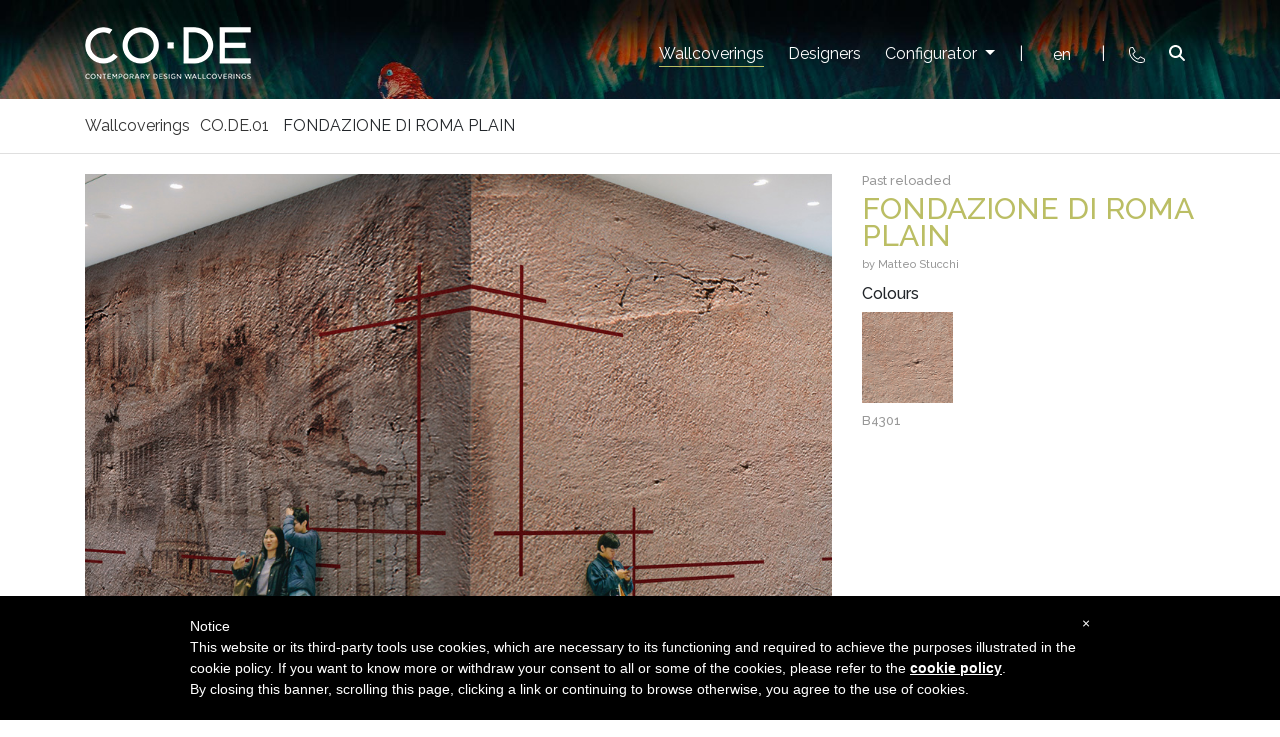

--- FILE ---
content_type: text/html; charset=utf-8
request_url: https://www.codewall.it/en/dettaglio-disegno/QVlIeHdHdGVVZ3AzQU1JYTJwK0dFZz09/SUR6UTRxSHZsUm1kaXpvdS9ncEYrZ3VkckpndEtKVVk0OFExbVorTXJnND0=/
body_size: 10301
content:







<!DOCTYPE html>
<!--[if lt IE 7]>      <html lang="en" class="no-js lt-ie9 lt-ie8 lt-ie7"> <![endif]-->
<!--[if IE 7]>         <html lang="en" class="no-js lt-ie9 lt-ie8"> <![endif]-->
<!--[if IE 8]>         <html lang="en" class="no-js lt-ie9"> <![endif]-->
<!--[if gt IE 8]><!-->
<html lang="en" class="no-js"> <!--<![endif]-->
<head>
    <title>CODE</title>

    <meta http-equiv="content-type" content="text/html; charset=UTF-8"/>
    <meta name="created" content="14th Jan 2026 10:01"/>
    <meta name="description" content=""/>
    <meta name="viewport" content="width=device-width"/>
    <meta name="robots" content="NOARCHIVE,NOCACHE"/>

    
    <!-- Le HTML5 shim, for IE6-8 support of HTML elements -->
    <!--[if lt IE 9]>
        <script src="//html5shim.googlecode.com/svn/trunk/html5.js"></script>
        <![endif]-->

    <link href="https://fonts.googleapis.com/css?family=Nunito:200,400,400i,700|Roboto:500,500i" rel="stylesheet">
    

    <link href="https://fonts.googleapis.com/css?family=Nunito:700" rel="stylesheet">
    <link href="https://fonts.googleapis.com/css?family=Raleway:400,500,600" rel="stylesheet">

    <script type="text/javascript">
        var _iub = _iub || [];
        _iub.csConfiguration = {
            
            cookiePolicyId: 73324394,
            siteId: 1372005,
            lang: "en",
            banner: {
                slideDown: false,
                applyStyles: false
            }
        };
    </script>
    <script type="text/javascript" src="//cdn.iubenda.com/cookie_solution/safemode/iubenda_cs.js" charset="UTF-8"
            async></script>

    
        <link rel="shortcut icon" href="/static/website/images/favicon.ico"/>
    

    
    
        <!--load Font Awesome-->

        <script defer src="/static/website/css/fontawesome-6.4.2/js/all.js"></script>

        <link rel="stylesheet" href="/static/CACHE/css/output.8e4b08ee1190.css" type="text/css">
    

    
    

    

<!-- Google tag (gtag.js) -->
<script async src="https://www.googletagmanager.com/gtag/js?id=G-4G3SXZ7EP0"></script>
<script>
  window.dataLayer = window.dataLayer || [];
  function gtag(){dataLayer.push(arguments);}
  gtag('js', new Date());

  gtag('config', 'G-4G3SXZ7EP0');
</script>
</head>

<body id="default" class="default">

<div id="my-page" class="header-mini">
    <div class="overlay-ricerca"></div>

    
        
        <div class="header" style="background-image: url(/static/website/images/header/02.jpg);">
            
            <div class="inner-header" style="background-image: url(/static/website/images/header/02.jpg);">
                <div class="container">
                    
                    <div class="row d-none d-lg-flex">
                        <div class="col-3">
                            <a href="/">
                                <img src="/static/website/images/logo_2024.png" alt="CO.DE - Contemporary Design Wallcoverings"
                                     title="JV Italian Design" class="logo-normale">
                                <img src="/static/website/images/logo_neg_2024.png" alt="CO.DE - Contemporary Design Wallcoverings"
                                     title="JV Italian Design" class="logo-negativo">
                            </a>
                        </div>
                        <div class="col-9 align-self-center text-right">
                            <ul class="menu">
                                <li><a href="/en/collezioni/"
                                       class="active underline-transform">Wallcoverings</a>
                                </li>
                                
                                
                                












                                <li><a href="/en/designer/"
                                       class="


                                                underline-transform">Designers</a>
                                </li>
                                
                                    
                                    <li id="configurator_icon" class="configurator_icon dropdown">
                                        <a href="" id="dropdownUser"
                                           data-toggle="dropdown" class="dropdown-toggle">
                                            Configurator
                                        </a>
                                        <div class="dropdown-menu" aria-labelledby="dropdownUser">
                                            <a href="/en/accounts/login/"
                                               class="dropdown-item">Login</a>
                                        </div>
                                    </li>
                                










                                <li>|</li>
                                <li class="lang-menu">
                                    <div class="dropdown dropdown-lang">
                                        <button class="btn dropdown-toggle" type="button" id="dropdownMenuButton"
                                                data-toggle="dropdown" aria-haspopup="true" aria-expanded="false">
                                            en
                                        </button>
                                        <div class="dropdown-menu" aria-labelledby="dropdownMenuButton">
                                            
                                                
                                                    <form id="language_switcher_it" method="POST"
                                                          action="/i18n/setlang/">
                                                        <input name="next" type="hidden"
                                                               value="/dettaglio-disegno/QVlIeHdHdGVVZ3AzQU1JYTJwK0dFZz09/SUR6UTRxSHZsUm1kaXpvdS9ncEYrZ3VkckpndEtKVVk0OFExbVorTXJnND0%3D/"/>
                                                        <input type="hidden" name="csrfmiddlewaretoken" value="fTHTgGumhrJ9Yoiwik6bDSYvvgjOAbmNeZvLZ48zqlvXdXqGvGQluMMongf9umVp">
                                                        <a href="#" class="dropdown-item"
                                                           onclick="document.getElementById('language_switcher_it').submit(); return false;">it</a>
                                                        <input type="hidden" name="language" value="it"/>
                                                    </form>
                                                
                                            
                                                
                                            
                                                
                                                    <form id="language_switcher_fr" method="POST"
                                                          action="/i18n/setlang/">
                                                        <input name="next" type="hidden"
                                                               value="/dettaglio-disegno/QVlIeHdHdGVVZ3AzQU1JYTJwK0dFZz09/SUR6UTRxSHZsUm1kaXpvdS9ncEYrZ3VkckpndEtKVVk0OFExbVorTXJnND0%3D/"/>
                                                        <input type="hidden" name="csrfmiddlewaretoken" value="fTHTgGumhrJ9Yoiwik6bDSYvvgjOAbmNeZvLZ48zqlvXdXqGvGQluMMongf9umVp">
                                                        <a href="#" class="dropdown-item"
                                                           onclick="document.getElementById('language_switcher_fr').submit(); return false;">fr</a>
                                                        <input type="hidden" name="language" value="fr"/>
                                                    </form>
                                                
                                            
                                                
                                                    <form id="language_switcher_es" method="POST"
                                                          action="/i18n/setlang/">
                                                        <input name="next" type="hidden"
                                                               value="/dettaglio-disegno/QVlIeHdHdGVVZ3AzQU1JYTJwK0dFZz09/SUR6UTRxSHZsUm1kaXpvdS9ncEYrZ3VkckpndEtKVVk0OFExbVorTXJnND0%3D/"/>
                                                        <input type="hidden" name="csrfmiddlewaretoken" value="fTHTgGumhrJ9Yoiwik6bDSYvvgjOAbmNeZvLZ48zqlvXdXqGvGQluMMongf9umVp">
                                                        <a href="#" class="dropdown-item"
                                                           onclick="document.getElementById('language_switcher_es').submit(); return false;">es</a>
                                                        <input type="hidden" name="language" value="es"/>
                                                    </form>
                                                
                                            
                                        </div>
                                    </div>
                                    
                                    
                                </li>
                                <li>|</li>
                                <li id="acocunt_icon" class="acocunt_icon"><a href="/en/contatti/">
                                    <svg width="16px" height="16px" viewBox="0 0 16 16" version="1.1"
                                         xmlns="http://www.w3.org/2000/svg" xmlns:xlink="http://www.w3.org/1999/xlink">
                                        <title>avatar</title>
                                        <defs>
                                            <filter id="filter-1">
                                                <feColorMatrix in="SourceGraphic" type="matrix"
                                                               values="0 0 0 0 1.000000 0 0 0 0 1.000000 0 0 0 0 1.000000 0 0 0 1.000000 0"></feColorMatrix>
                                            </filter>
                                        </defs>
                                        <g id="Page-1" stroke="none" stroke-width="1" fill="none" fill-rule="evenodd">
                                            <g filter="url(#filter-1)" id="avatar">
                                                <g>
                                                    <path d="M5.56873967,4.56773614 L4.32572088,5.81287563 C3.36874578,6.77161876 3.36874578,6.77161876 3.45265667,7.02281555 C3.86332217,8.31862099 4.58278681,9.49496132 5.54918413,10.45086 C6.5038482,11.4158254 7.6784227,12.1347494 8.97228575,12.5455885 C9.22828504,12.6309208 9.23290727,12.6262986 10.0122829,11.8487086 L11.4323678,10.4313047 C11.4821454,10.382061 11.5584119,10.3719277 11.6192118,10.4067717 L15.0323578,12.3631909 C15.0906688,12.3962571 15.1208909,12.4631007 15.1077354,12.5286999 L14.7779585,14.1912561 C14.7413364,14.3860981 14.608359,14.5487626 14.4247151,14.6234283 C11.2313017,15.8507902 7.12624647,14.7219159 4.21034344,11.8147535 L4.18563239,11.789865 C1.27808486,8.87381379 0.149021355,4.76880027 1.37639571,1.57524155 C1.45106222,1.39177725 1.61372841,1.2588012 1.80839451,1.22217947 L3.47132325,0.892405962 C3.53692307,0.879428316 3.60341177,0.909650117 3.63683392,0.967604962 L5.59291737,4.38071633 C5.62776167,4.4415156 5.61780618,4.51795906 5.56873967,4.56773614 M4.40803178,0.525477354 C4.18527679,0.135793459 3.73834475,-0.0675816306 3.29834597,0.0202394325 L1.63541723,0.350012938 C1.14030748,0.443878426 0.728575266,0.786451786 0.546531371,1.25649015 C-0.80439824,4.77200019 0.405020644,9.25727547 3.55647854,12.4183013 L3.58207847,12.4437232 C6.74278082,15.5949713 11.2282795,16.8045557 14.7434697,15.4532842 C15.2135129,15.2712422 15.5562675,14.8595141 15.6499561,14.3644094 L15.9799108,12.7013198 C16.0673772,12.2615033 15.8638222,11.8147535 15.4746677,11.5918231 L12.0613438,9.63540397 C11.6524561,9.40198471 11.1381464,9.47025049 10.8042807,9.80197954 L10.4924593,10.1132644 C9.98739405,10.6174357 9.31326256,11.2903158 8.98775235,11.6147561 C7.9292664,11.2341388 6.96909131,10.6217023 6.17780462,9.82224599 C5.37851796,9.0306118 4.76607518,8.07044641 4.38527624,7.01179345 C4.78349737,6.61268749 5.70562817,5.68878834 6.19807121,5.19563918 C6.52980365,4.8617768 6.59789234,4.34747232 6.36429299,3.93858873 L4.40803178,0.525477354 Z"
                                                          id="Fill-1" fill="#16253F" fill-rule="nonzero"></path>
                                                </g>
                                            </g>
                                        </g>
                                    </svg>
                                </a></li>
                                <li id="search_icon" class="search_icon"><i class="fa-solid fa-magnifying-glass"></i></li>
                            </ul>
                        </div>
                    </div>
                    
                    <div class="row d-flex d-lg-none">
                        <div class="col-3 align-self-center" id="nav-menu">
                            <a href="#mobile-menu">
                                <i class="fa-solid fa-bars"></i>
                            </a>
                            <a href="#my-page">
                                <i class="fa-solid fa-xmark"></i>
                            </a>
                            <nav id="mobile-menu">
                                <ul>
                                    <li><a href="/en/collezioni/">Wallcoverings</a></li>


                                    <li><a href="/en/designer/">Designers</a></li>
                                    <li><a href="/en/contatti/">Contact us</a></li>
                                    
                                        
                                        <li><a href="/en/accounts/login/">Configurator</a></li>
                                    
                                    <li>&nbsp;</li>
                                    <li>&nbsp;</li>
                                    <li>&nbsp;</li>
                                    <li>&nbsp;</li>
                                    <li>&nbsp;</li>
                                    <li>
                                        <span class="span-lingua">Language: en</span>
                                        <ul>
                                            
                                                
                                                <li>
                                                    <form id="language_switcher_it" method="POST"
                                                          action="/i18n/setlang/">
                                                        <input name="next" type="hidden"
                                                               value="/dettaglio-disegno/QVlIeHdHdGVVZ3AzQU1JYTJwK0dFZz09/SUR6UTRxSHZsUm1kaXpvdS9ncEYrZ3VkckpndEtKVVk0OFExbVorTXJnND0%3D/"/>
                                                        <input type="hidden" name="csrfmiddlewaretoken" value="fTHTgGumhrJ9Yoiwik6bDSYvvgjOAbmNeZvLZ48zqlvXdXqGvGQluMMongf9umVp">
                                                        <a href="#"
                                                           onclick="document.getElementById('language_switcher_it').submit(); return false;">it</a>
                                                        <input type="hidden" name="language"
                                                               value="it"/>
                                                    </form>
                                                </li>
                                                
                                            
                                                
                                                <li>
                                                    <form id="language_switcher_en" method="POST"
                                                          action="/i18n/setlang/">
                                                        <input name="next" type="hidden"
                                                               value="/dettaglio-disegno/QVlIeHdHdGVVZ3AzQU1JYTJwK0dFZz09/SUR6UTRxSHZsUm1kaXpvdS9ncEYrZ3VkckpndEtKVVk0OFExbVorTXJnND0%3D/"/>
                                                        <input type="hidden" name="csrfmiddlewaretoken" value="fTHTgGumhrJ9Yoiwik6bDSYvvgjOAbmNeZvLZ48zqlvXdXqGvGQluMMongf9umVp">
                                                        <a href="#"
                                                           onclick="document.getElementById('language_switcher_en').submit(); return false;">en</a>
                                                        <input type="hidden" name="language"
                                                               value="en"/>
                                                    </form>
                                                </li>
                                                
                                            
                                                
                                                <li>
                                                    <form id="language_switcher_fr" method="POST"
                                                          action="/i18n/setlang/">
                                                        <input name="next" type="hidden"
                                                               value="/dettaglio-disegno/QVlIeHdHdGVVZ3AzQU1JYTJwK0dFZz09/SUR6UTRxSHZsUm1kaXpvdS9ncEYrZ3VkckpndEtKVVk0OFExbVorTXJnND0%3D/"/>
                                                        <input type="hidden" name="csrfmiddlewaretoken" value="fTHTgGumhrJ9Yoiwik6bDSYvvgjOAbmNeZvLZ48zqlvXdXqGvGQluMMongf9umVp">
                                                        <a href="#"
                                                           onclick="document.getElementById('language_switcher_fr').submit(); return false;">fr</a>
                                                        <input type="hidden" name="language"
                                                               value="fr"/>
                                                    </form>
                                                </li>
                                                
                                            
                                                
                                            
                                        </ul>
                                    </li>

                                </ul>
                            </nav>
                        </div>
                        <div class="col-6 text-center">
                            <a href="/">
                                <img src="/static/website/images/logo_2024.png" alt="CO.DE - Contemporary Design Wallcoverings"
                                     title="JV Italian Design" class="logo-normale img-fluid">
                                <img src="/static/website/images/logo_neg_2024.png" alt="CO.DE - Contemporary Design Wallcoverings"
                                     title="JV Italian Design" class="logo-negativo img-fluid">
                            </a>
                        </div>
                        <div class="col-3 align-self-center text-right search_icon">
                            <i class="fa-solid fa-magnifying-glass"></i>
                        </div>
                    </div>
                </div>
                <div class="header-search">
                    <div class="row">
                        <div class="col-sm-6 ml-auto mr-auto text-center input-ricerca">
                            <form action="/en/ricerca/" method="GET" id="ricerca_generale">
                                <input type="text" name="search" value="" placeholder="Search">
                                <i class="fa-solid fa-magnifying-glass"></i>
                                <a href="#" id="arrow_ricerca"><i class="fal fa-arrow-right"></i></a>
                            </form>
                        </div>
                    </div>
                </div>
            </div>
        </div>
    

    <div class="page-content">
        <div class="container">
            


        </div>

        
    

    <div class="my-breadcrumb">
        <div class="container">
            <div class="row">
                <div class="col-8 mr-auto testo-bread">
                    <a href="/en/collezioni/"
                       class="d-none d-md-inline-block">Wallcoverings</a><i
                        class="fal fa-chevron-right chevron-grey"></i>
                    <a href="/en/collezioni/?c=QVlIeHdHdGVVZ3AzQU1JYTJwK0dFZz09"><span
                            class="text-capitalize">CO.DE.01</span></a>
                    <i class="d-none d-md-inline-block fal fa-chevron-right chevron-grey"></i> <span
                        class="text-capitalize">FONDAZIONE DI ROMA PLAIN</span>
                </div>
                <div class="col-3 text-right frecce-bread">
                    
                        <a href="/en/dettaglio-disegno/QVlIeHdHdGVVZ3AzQU1JYTJwK0dFZz09/SUR6UTRxSHZsUm1kaXpvdS9ncEYrdS8xYlRUM0ZKWnNJUWs4Q1RiQmlIbz0=/">
                            <i class="fal fa-chevron-left chevron-grey chevron-arrow"></i>&nbsp;&nbsp;&nbsp;&nbsp;&nbsp;
                        </a>
                    
                    
                        <a href="/en/dettaglio-disegno/QVlIeHdHdGVVZ3AzQU1JYTJwK0dFZz09/N3VOeGZkQjRZTTEvdUtyY1RPOXJRUT09/">
                            <i class="fal fa-chevron-right chevron-grey chevron-arrow"></i>
                        </a>
                    
                </div>
            </div>
        </div>
    </div>

    <div class="container">
        <div class="container-wallpaper">
            <div class="d-block d-md-none">
                <div class="nome-collezione mb-2 text-capitalize">Past reloaded</div>
                <h2 class="mb-2"><span
                        class="text-capitalize">FONDAZIONE DI ROMA PLAIN</span></h2>
                
                    <h3 class="nome-collezione mb-3 mb-md-5 design_by">
                        <a href="/en/designer/UFNZTEZYeE9HUWx0MUNZYXNNT0Nmdz09/">
                            <span class="text-lowercase">by</span> <span
                                class="text-capitalize">Matteo stucchi</span>
                        </a>
                    </h3>
                
                
            </div>

            <div class="cover-wallpaper">
                
                    <div class="ambientazione">
                        <img data-src="https://content.disignum.it/jvtradenet/images/PH_B2401.jpg" class="img-fluid">
                    </div>
                
            </div>
            <div class="info-wallpaper sticky_column">
                <div class="d-none d-md-block">
                    <div class="nome-collezione mb-2">Past reloaded</div>
                    <h2 class="mb-2"><span
                            class="text-capitalize">FONDAZIONE DI ROMA PLAIN</span></h2>

                    
                        <h3 class="nome-collezione mb-3 design_by">
                            <a href="/en/designer/UFNZTEZYeE9HUWx0MUNZYXNNT0Nmdz09/">
                                <span class="text-lowercase">by</span> <span
                                    class="text-capitalize">Matteo stucchi</span>
                            </a>
                        </h3>
                    

                    

                </div>
                <div class="row lista-parati">
                    <div class="col-12 text-colori">Colours</div>
                    
                        <div class="col-4 mb-4">
                            <a href="/en/dettaglio-parato/QVlIeHdHdGVVZ3AzQU1JYTJwK0dFZz09/SUR6UTRxSHZsUm1kaXpvdS9ncEYrZ3VkckpndEtKVVk0OFExbVorTXJnND0=/15744/">
                                <img class='img-fluid img-opacity' src="https://content.disignum.it/jvtradenet/images/THUMB_B4301.jpg"
                                     alt="B4301" title="B4301">
                                <div class="nome-collezione mt-2">B4301</div>
                            </a>
                        </div>
                    
                </div>

                
            </div>
            <div class="clearfix"></div>
        </div>

        
            <div class="row mt-5">
                <div class="col-12">
                    <h2 class="mb-3">Other design in <span
                            class="text-capitalize">Co.de.01</span>
                    </h2>
                    
                    
                    
                </div>
            </div>

            <div class="row mt-4">
                
                
                
                
                
                    <div class="col-6 col-md-3 mb-5 riga-collezioni">
                        <a href="/en/dettaglio-disegno/QVlIeHdHdGVVZ3AzQU1JYTJwK0dFZz09/aFBxWlVncmR0bTdBenNsaDFwMmlxUT09/"
                           class="hover-link">
                            <img class="img-fluid img-opacity" data-src="https://content.disignum.it/jvtradenet/images/PH_B2301.jpg">
                            <div class="nome-disegno">7 RE DI ROMA</div>
                            <div class="nome-collezione">Co.de.01</div>
                        </a>
                    </div>
                
                    <div class="col-6 col-md-3 mb-5 riga-collezioni">
                        <a href="/en/dettaglio-disegno/QVlIeHdHdGVVZ3AzQU1JYTJwK0dFZz09/QUpFY0MrQzM5TWp6SlFjeTNaZjA1Y2c5Q2dFWUdyOUtVME9CdGFUNUdhOD0=/"
                           class="hover-link">
                            <img class="img-fluid img-opacity" data-src="https://content.disignum.it/jvtradenet/images/PH_B2301.jpg">
                            <div class="nome-disegno">7 RE DI ROMA PLAIN</div>
                            <div class="nome-collezione">Co.de.01</div>
                        </a>
                    </div>
                
                    <div class="col-6 col-md-3 mb-5 riga-collezioni">
                        <a href="/en/dettaglio-disegno/QVlIeHdHdGVVZ3AzQU1JYTJwK0dFZz09/TTlITm9UUE9WbUtaSVRlN3BkTDRGZz09/"
                           class="hover-link">
                            <img class="img-fluid img-opacity" data-src="https://content.disignum.it/jvtradenet/images/PH_B4902.jpg">
                            <div class="nome-disegno">ARKE&#x27;</div>
                            <div class="nome-collezione">Co.de.01</div>
                        </a>
                    </div>
                
                    <div class="col-6 col-md-3 mb-5 riga-collezioni">
                        <a href="/en/dettaglio-disegno/QVlIeHdHdGVVZ3AzQU1JYTJwK0dFZz09/VGM2RmdkYkhZaEhxN2JuQkJuUGlnQT09/"
                           class="hover-link">
                            <img class="img-fluid img-opacity" data-src="https://content.disignum.it/jvtradenet/images/PH_B7104.jpg">
                            <div class="nome-disegno">ATRIUM</div>
                            <div class="nome-collezione">Co.de.01</div>
                        </a>
                    </div>
                
                    <div class="col-6 col-md-3 mb-5 riga-collezioni">
                        <a href="/en/dettaglio-disegno/QVlIeHdHdGVVZ3AzQU1JYTJwK0dFZz09/UjRDWG5CTks2c0p1a05QMC91YXpGdz09/"
                           class="hover-link">
                            <img class="img-fluid img-opacity" data-src="https://content.disignum.it/jvtradenet/images/PH_B0404.jpg">
                            <div class="nome-disegno">BALI</div>
                            <div class="nome-collezione">Co.de.01</div>
                        </a>
                    </div>
                
                    <div class="col-6 col-md-3 mb-5 riga-collezioni">
                        <a href="/en/dettaglio-disegno/QVlIeHdHdGVVZ3AzQU1JYTJwK0dFZz09/Q3dmUENZdkJuWFRZSHdMaUVvOWdmZz09/"
                           class="hover-link">
                            <img class="img-fluid img-opacity" data-src="https://content.disignum.it/jvtradenet/images/PH_B0903.jpg">
                            <div class="nome-disegno">BANGKOK</div>
                            <div class="nome-collezione">Co.de.01</div>
                        </a>
                    </div>
                
                    <div class="col-6 col-md-3 mb-5 riga-collezioni">
                        <a href="/en/dettaglio-disegno/QVlIeHdHdGVVZ3AzQU1JYTJwK0dFZz09/d25EcXlNNmJQL3FsM1NmRlFyMU4xQT09/"
                           class="hover-link">
                            <img class="img-fluid img-opacity" data-src="https://content.disignum.it/jvtradenet/images/PH_B5903.jpg">
                            <div class="nome-disegno">BOSCO</div>
                            <div class="nome-collezione">Co.de.01</div>
                        </a>
                    </div>
                
                    <div class="col-6 col-md-3 mb-5 riga-collezioni">
                        <a href="/en/dettaglio-disegno/QVlIeHdHdGVVZ3AzQU1JYTJwK0dFZz09/MGJTWlpxdVhkZ0xIRDExc1ZCQnhhUT09/"
                           class="hover-link">
                            <img class="img-fluid img-opacity" data-src="https://content.disignum.it/jvtradenet/images/PH_B2205.jpg">
                            <div class="nome-disegno">BRAMBLES</div>
                            <div class="nome-collezione">Co.de.01</div>
                        </a>
                    </div>
                
                    <div class="col-6 col-md-3 mb-5 riga-collezioni">
                        <a href="/en/dettaglio-disegno/QVlIeHdHdGVVZ3AzQU1JYTJwK0dFZz09/T1hkNzVMWkdoaWZURFdQS0xwVlZlSWJaSHIzVkIwbHV5NkN3YnB4eVQyWT0=/"
                           class="hover-link">
                            <img class="img-fluid img-opacity" data-src="https://content.disignum.it/jvtradenet/images/PH_B6304.jpg">
                            <div class="nome-disegno">BRUSHED BOTANIQUE</div>
                            <div class="nome-collezione">Co.de.01</div>
                        </a>
                    </div>
                
                    <div class="col-6 col-md-3 mb-5 riga-collezioni">
                        <a href="/en/dettaglio-disegno/QVlIeHdHdGVVZ3AzQU1JYTJwK0dFZz09/WURwVTVWVnNtYW1nWWU0azZVQktodz09/"
                           class="hover-link">
                            <img class="img-fluid img-opacity" data-src="https://content.disignum.it/jvtradenet/images/PH_B6401.jpg">
                            <div class="nome-disegno">BRUSHED DROPS</div>
                            <div class="nome-collezione">Co.de.01</div>
                        </a>
                    </div>
                
                    <div class="col-6 col-md-3 mb-5 riga-collezioni">
                        <a href="/en/dettaglio-disegno/QVlIeHdHdGVVZ3AzQU1JYTJwK0dFZz09/MjZHVUVSSGprdTlEMHFaVFo5VzJQUT09/"
                           class="hover-link">
                            <img class="img-fluid img-opacity" data-src="https://content.disignum.it/jvtradenet/images/PH_B6204.jpg">
                            <div class="nome-disegno">BRUSHED RETRO&#x27;</div>
                            <div class="nome-collezione">Co.de.01</div>
                        </a>
                    </div>
                
                    <div class="col-6 col-md-3 mb-5 riga-collezioni">
                        <a href="/en/dettaglio-disegno/QVlIeHdHdGVVZ3AzQU1JYTJwK0dFZz09/Zk5oKytIVmY1RDFKNUErZU1qOHVZQT09/"
                           class="hover-link">
                            <img class="img-fluid img-opacity" data-src="https://content.disignum.it/jvtradenet/images/PH_B6104.jpg">
                            <div class="nome-disegno">BRUSHED STRIPES</div>
                            <div class="nome-collezione">Co.de.01</div>
                        </a>
                    </div>
                
                    <div class="col-6 col-md-3 mb-5 riga-collezioni">
                        <a href="/en/dettaglio-disegno/QVlIeHdHdGVVZ3AzQU1JYTJwK0dFZz09/MGNnamJNOUp4S1JtRGl0UVBGOGNKZz09/"
                           class="hover-link">
                            <img class="img-fluid img-opacity" data-src="https://content.disignum.it/jvtradenet/images/PH_B1807.jpg">
                            <div class="nome-disegno">CAVE PAINTING</div>
                            <div class="nome-collezione">Co.de.01</div>
                        </a>
                    </div>
                
                    <div class="col-6 col-md-3 mb-5 riga-collezioni">
                        <a href="/en/dettaglio-disegno/QVlIeHdHdGVVZ3AzQU1JYTJwK0dFZz09/VHVybnRFZHpxMnBhNURVaXF0RFh1Zz09/"
                           class="hover-link">
                            <img class="img-fluid img-opacity" data-src="https://content.disignum.it/jvtradenet/images/PH_B6705.jpg">
                            <div class="nome-disegno">CHEVRON 70s</div>
                            <div class="nome-collezione">Co.de.01</div>
                        </a>
                    </div>
                
                    <div class="col-6 col-md-3 mb-5 riga-collezioni">
                        <a href="/en/dettaglio-disegno/QVlIeHdHdGVVZ3AzQU1JYTJwK0dFZz09/Yk1RbitRVVkzTFhEaEZ2SFYyMVlLQT09/"
                           class="hover-link">
                            <img class="img-fluid img-opacity" data-src="https://content.disignum.it/jvtradenet/images/PH_B6507.jpg">
                            <div class="nome-disegno">CHEVRON OBLIQUE</div>
                            <div class="nome-collezione">Co.de.01</div>
                        </a>
                    </div>
                
                    <div class="col-6 col-md-3 mb-5 riga-collezioni">
                        <a href="/en/dettaglio-disegno/QVlIeHdHdGVVZ3AzQU1JYTJwK0dFZz09/bzhKdU8rVjQ5VUhETFF6S0JaODIxUT09/"
                           class="hover-link">
                            <img class="img-fluid img-opacity" data-src="https://content.disignum.it/jvtradenet/images/PH_B6603.jpg">
                            <div class="nome-disegno">CHEVRON TILES</div>
                            <div class="nome-collezione">Co.de.01</div>
                        </a>
                    </div>
                
                    <div class="col-6 col-md-3 mb-5 riga-collezioni">
                        <a href="/en/dettaglio-disegno/QVlIeHdHdGVVZ3AzQU1JYTJwK0dFZz09/VUJQbFhSSjlFbXZkTkVRdUNaWDNWUT09/"
                           class="hover-link">
                            <img class="img-fluid img-opacity" data-src="https://content.disignum.it/jvtradenet/images/PH_B3703.jpg">
                            <div class="nome-disegno">CRESCITA</div>
                            <div class="nome-collezione">Co.de.01</div>
                        </a>
                    </div>
                
                    <div class="col-6 col-md-3 mb-5 riga-collezioni">
                        <a href="/en/dettaglio-disegno/QVlIeHdHdGVVZ3AzQU1JYTJwK0dFZz09/ZkcrS25neCtqSXdycDQ3ZUtKdkNsVCtxYjYzaW52MXZibStWR0MxdFNRRT0=/"
                           class="hover-link">
                            <img class="img-fluid img-opacity" data-src="https://content.disignum.it/jvtradenet/images/PH_B2501.jpg">
                            <div class="nome-disegno">CRISTOFORO COLOMBO</div>
                            <div class="nome-collezione">Co.de.01</div>
                        </a>
                    </div>
                
                    <div class="col-6 col-md-3 mb-5 riga-collezioni">
                        <a href="/en/dettaglio-disegno/QVlIeHdHdGVVZ3AzQU1JYTJwK0dFZz09/ZkcrS25neCtqSXdycDQ3ZUtKdkNsU1Q2NjBnKzRteFZNK1JqZDV1MlVPOD0=/"
                           class="hover-link">
                            <img class="img-fluid img-opacity" data-src="https://content.disignum.it/jvtradenet/images/PH_B2501.jpg">
                            <div class="nome-disegno">CRISTOFORO COLOMBO PLAIN</div>
                            <div class="nome-collezione">Co.de.01</div>
                        </a>
                    </div>
                
                    <div class="col-6 col-md-3 mb-5 riga-collezioni">
                        <a href="/en/dettaglio-disegno/QVlIeHdHdGVVZ3AzQU1JYTJwK0dFZz09/R0VTM2dwUjFGN3ZVdndFWndKVGljQT09/"
                           class="hover-link">
                            <img class="img-fluid img-opacity" data-src="https://content.disignum.it/jvtradenet/images/PH_B3806.jpg">
                            <div class="nome-disegno">CUT</div>
                            <div class="nome-collezione">Co.de.01</div>
                        </a>
                    </div>
                
                    <div class="col-6 col-md-3 mb-5 riga-collezioni">
                        <a href="/en/dettaglio-disegno/QVlIeHdHdGVVZ3AzQU1JYTJwK0dFZz09/VW5LL1VhazlsaFE0UGQvU1Nsczl2Zz09/"
                           class="hover-link">
                            <img class="img-fluid img-opacity" data-src="https://content.disignum.it/jvtradenet/images/PH_B0304.jpg">
                            <div class="nome-disegno">DAMASCUS</div>
                            <div class="nome-collezione">Co.de.01</div>
                        </a>
                    </div>
                
                    <div class="col-6 col-md-3 mb-5 riga-collezioni">
                        <a href="/en/dettaglio-disegno/QVlIeHdHdGVVZ3AzQU1JYTJwK0dFZz09/VzkxRjRtR0o2dnFrTmVxb0VuUEZ3UT09/"
                           class="hover-link">
                            <img class="img-fluid img-opacity" data-src="https://content.disignum.it/jvtradenet/images/PH_B1003.jpg">
                            <div class="nome-disegno">EDIMBURGO</div>
                            <div class="nome-collezione">Co.de.01</div>
                        </a>
                    </div>
                
                    <div class="col-6 col-md-3 mb-5 riga-collezioni">
                        <a href="/en/dettaglio-disegno/QVlIeHdHdGVVZ3AzQU1JYTJwK0dFZz09/eFFtV0pNS1VSUFVpaFdnYjZpOFNuQT09/"
                           class="hover-link">
                            <img class="img-fluid img-opacity" data-src="https://content.disignum.it/jvtradenet/images/PH_B5001.jpg">
                            <div class="nome-disegno">ELECTRA</div>
                            <div class="nome-collezione">Co.de.01</div>
                        </a>
                    </div>
                
                    <div class="col-6 col-md-3 mb-5 riga-collezioni">
                        <a href="/en/dettaglio-disegno/QVlIeHdHdGVVZ3AzQU1JYTJwK0dFZz09/Z2tBUXRldjRWWk9tNkZDSWNUdHBydz09/"
                           class="hover-link">
                            <img class="img-fluid img-opacity" data-src="https://content.disignum.it/jvtradenet/images/PH_B2903.jpg">
                            <div class="nome-disegno">EXOTIC FEATHERS</div>
                            <div class="nome-collezione">Co.de.01</div>
                        </a>
                    </div>
                
                    <div class="col-6 col-md-3 mb-5 riga-collezioni">
                        <a href="/en/dettaglio-disegno/QVlIeHdHdGVVZ3AzQU1JYTJwK0dFZz09/SDlIS0N6b1F4RWRSZ0ZXRWNjeHpodz09/"
                           class="hover-link">
                            <img class="img-fluid img-opacity" data-src="https://content.disignum.it/jvtradenet/images/PH_B5103.jpg">
                            <div class="nome-disegno">FACING THE WIND</div>
                            <div class="nome-collezione">Co.de.01</div>
                        </a>
                    </div>
                
                    <div class="col-6 col-md-3 mb-5 riga-collezioni">
                        <a href="/en/dettaglio-disegno/QVlIeHdHdGVVZ3AzQU1JYTJwK0dFZz09/R0hVekVNbEhKWW1qdUhsZk1qWjkyQT09/"
                           class="hover-link">
                            <img class="img-fluid img-opacity" data-src="https://content.disignum.it/jvtradenet/images/PH_B2702.jpg">
                            <div class="nome-disegno">FADED RAMAGE</div>
                            <div class="nome-collezione">Co.de.01</div>
                        </a>
                    </div>
                
                    <div class="col-6 col-md-3 mb-5 riga-collezioni">
                        <a href="/en/dettaglio-disegno/QVlIeHdHdGVVZ3AzQU1JYTJwK0dFZz09/eGRwd1RMbXN6Ri9UemhXVkZRa3dYQT09/"
                           class="hover-link">
                            <img class="img-fluid img-opacity" data-src="https://content.disignum.it/jvtradenet/images/PH_B2601.jpg">
                            <div class="nome-disegno">FADED SIGNS</div>
                            <div class="nome-collezione">Co.de.01</div>
                        </a>
                    </div>
                
                    <div class="col-6 col-md-3 mb-5 riga-collezioni">
                        <a href="/en/dettaglio-disegno/QVlIeHdHdGVVZ3AzQU1JYTJwK0dFZz09/SUR6UTRxSHZsUm1kaXpvdS9ncEYrdS8xYlRUM0ZKWnNJUWs4Q1RiQmlIbz0=/"
                           class="hover-link">
                            <img class="img-fluid img-opacity" data-src="https://content.disignum.it/jvtradenet/images/PH_B2401.jpg">
                            <div class="nome-disegno">FONDAZIONE DI ROMA</div>
                            <div class="nome-collezione">Co.de.01</div>
                        </a>
                    </div>
                
                    <div class="col-6 col-md-3 mb-5 riga-collezioni">
                        <a href="/en/dettaglio-disegno/QVlIeHdHdGVVZ3AzQU1JYTJwK0dFZz09/N3VOeGZkQjRZTTEvdUtyY1RPOXJRUT09/"
                           class="hover-link">
                            <img class="img-fluid img-opacity" data-src="https://content.disignum.it/jvtradenet/images/PH_B3102.jpg">
                            <div class="nome-disegno">FRUIT TWIST</div>
                            <div class="nome-collezione">Co.de.01</div>
                        </a>
                    </div>
                
                    <div class="col-6 col-md-3 mb-5 riga-collezioni">
                        <a href="/en/dettaglio-disegno/QVlIeHdHdGVVZ3AzQU1JYTJwK0dFZz09/Y2JCOUdZakl3MlMxTEl6QVE4NFRyQT09/"
                           class="hover-link">
                            <img class="img-fluid img-opacity" data-src="https://content.disignum.it/jvtradenet/images/PH_B6004.jpg">
                            <div class="nome-disegno">GEO</div>
                            <div class="nome-collezione">Co.de.01</div>
                        </a>
                    </div>
                
                    <div class="col-6 col-md-3 mb-5 riga-collezioni">
                        <a href="/en/dettaglio-disegno/QVlIeHdHdGVVZ3AzQU1JYTJwK0dFZz09/bGVNYk1RMDExTkVLcEFFOVdYQnZBUT09/"
                           class="hover-link">
                            <img class="img-fluid img-opacity" data-src="https://content.disignum.it/jvtradenet/images/PH_B1204.jpg">
                            <div class="nome-disegno">HANOI</div>
                            <div class="nome-collezione">Co.de.01</div>
                        </a>
                    </div>
                
                    <div class="col-6 col-md-3 mb-5 riga-collezioni">
                        <a href="/en/dettaglio-disegno/QVlIeHdHdGVVZ3AzQU1JYTJwK0dFZz09/WWxvTXduSkEvUk4zVU51bDJVR1hMUT09/"
                           class="hover-link">
                            <img class="img-fluid img-opacity" data-src="https://content.disignum.it/jvtradenet/images/PH_B3504.jpg">
                            <div class="nome-disegno">INCONTRO</div>
                            <div class="nome-collezione">Co.de.01</div>
                        </a>
                    </div>
                
                    <div class="col-6 col-md-3 mb-5 riga-collezioni">
                        <a href="/en/dettaglio-disegno/QVlIeHdHdGVVZ3AzQU1JYTJwK0dFZz09/OStES3VyblRtRGtyU2VkY0lxK1Bpdz09/"
                           class="hover-link">
                            <img class="img-fluid img-opacity" data-src="https://content.disignum.it/jvtradenet/images/PH_B1101.jpg">
                            <div class="nome-disegno">JAIPUR</div>
                            <div class="nome-collezione">Co.de.01</div>
                        </a>
                    </div>
                
                    <div class="col-6 col-md-3 mb-5 riga-collezioni">
                        <a href="/en/dettaglio-disegno/QVlIeHdHdGVVZ3AzQU1JYTJwK0dFZz09/VUtiYlZFeVdiQ0tzUVhXS2lsbGhCQT09/"
                           class="hover-link">
                            <img class="img-fluid img-opacity" data-src="https://content.disignum.it/jvtradenet/images/PH_B6804.jpg">
                            <div class="nome-disegno">KYOTO &amp; WIEN #1</div>
                            <div class="nome-collezione">Co.de.01</div>
                        </a>
                    </div>
                
                    <div class="col-6 col-md-3 mb-5 riga-collezioni">
                        <a href="/en/dettaglio-disegno/QVlIeHdHdGVVZ3AzQU1JYTJwK0dFZz09/YzhsK1dkblMwcS80NERkbXNVaW1Hdz09/"
                           class="hover-link">
                            <img class="img-fluid img-opacity" data-src="https://content.disignum.it/jvtradenet/images/PH_B6902.jpg">
                            <div class="nome-disegno">KYOTO &amp; WIEN #2</div>
                            <div class="nome-collezione">Co.de.01</div>
                        </a>
                    </div>
                
                    <div class="col-6 col-md-3 mb-5 riga-collezioni">
                        <a href="/en/dettaglio-disegno/QVlIeHdHdGVVZ3AzQU1JYTJwK0dFZz09/cnVCbnNodlpta01FV2d5TG5KSFE4UT09/"
                           class="hover-link">
                            <img class="img-fluid img-opacity" data-src="https://content.disignum.it/jvtradenet/images/PH_B7002.jpg">
                            <div class="nome-disegno">KYOTO &amp; WIEN #3</div>
                            <div class="nome-collezione">Co.de.01</div>
                        </a>
                    </div>
                
                    <div class="col-6 col-md-3 mb-5 riga-collezioni">
                        <a href="/en/dettaglio-disegno/QVlIeHdHdGVVZ3AzQU1JYTJwK0dFZz09/V1kxM0JkMkNOa2xCNVhiTWFmYTRUZz09/"
                           class="hover-link">
                            <img class="img-fluid img-opacity" data-src="https://content.disignum.it/jvtradenet/images/PH_B2101.jpg">
                            <div class="nome-disegno">L&#x27;AMAZZONE</div>
                            <div class="nome-collezione">Co.de.01</div>
                        </a>
                    </div>
                
                    <div class="col-6 col-md-3 mb-5 riga-collezioni">
                        <a href="/en/dettaglio-disegno/QVlIeHdHdGVVZ3AzQU1JYTJwK0dFZz09/WWljYjZvWmg3REZBbFg4UW5DVmJhdz09/"
                           class="hover-link">
                            <img class="img-fluid img-opacity" data-src="https://content.disignum.it/jvtradenet/images/PH_B3603.jpg">
                            <div class="nome-disegno">LEVANTE</div>
                            <div class="nome-collezione">Co.de.01</div>
                        </a>
                    </div>
                
                    <div class="col-6 col-md-3 mb-5 riga-collezioni">
                        <a href="/en/dettaglio-disegno/QVlIeHdHdGVVZ3AzQU1JYTJwK0dFZz09/MmVMcUZsNUxhMFNyWHYvWDZ3RGE5QT09/"
                           class="hover-link">
                            <img class="img-fluid img-opacity" data-src="https://content.disignum.it/jvtradenet/images/PH_B0701.jpg">
                            <div class="nome-disegno">MANAUS</div>
                            <div class="nome-collezione">Co.de.01</div>
                        </a>
                    </div>
                
                    <div class="col-6 col-md-3 mb-5 riga-collezioni">
                        <a href="/en/dettaglio-disegno/QVlIeHdHdGVVZ3AzQU1JYTJwK0dFZz09/NVU0bTdjWkl6QkFXUVNOZjkxbzdEZz09/"
                           class="hover-link">
                            <img class="img-fluid img-opacity" data-src="https://content.disignum.it/jvtradenet/images/PH_B0602.jpg">
                            <div class="nome-disegno">MARSA</div>
                            <div class="nome-collezione">Co.de.01</div>
                        </a>
                    </div>
                
                    <div class="col-6 col-md-3 mb-5 riga-collezioni">
                        <a href="/en/dettaglio-disegno/QVlIeHdHdGVVZ3AzQU1JYTJwK0dFZz09/MEhvK3VNMTZ2ZFRCc0l4VS94ZnFSQT09/"
                           class="hover-link">
                            <img class="img-fluid img-opacity" data-src="https://content.disignum.it/jvtradenet/images/PH_B5502.jpg">
                            <div class="nome-disegno">METALLO CEMENTO</div>
                            <div class="nome-collezione">Co.de.01</div>
                        </a>
                    </div>
                
                    <div class="col-6 col-md-3 mb-5 riga-collezioni">
                        <a href="/en/dettaglio-disegno/QVlIeHdHdGVVZ3AzQU1JYTJwK0dFZz09/VSsraVk3NGVOK0dhamUwWXd5Y1o3Zz09/"
                           class="hover-link">
                            <img class="img-fluid img-opacity" data-src="https://content.disignum.it/jvtradenet/images/PH_B1701.jpg">
                            <div class="nome-disegno">MINDMANIFESTING</div>
                            <div class="nome-collezione">Co.de.01</div>
                        </a>
                    </div>
                
                    <div class="col-6 col-md-3 mb-5 riga-collezioni">
                        <a href="/en/dettaglio-disegno/QVlIeHdHdGVVZ3AzQU1JYTJwK0dFZz09/Vk81V0gxa0ZSMXBLN0F2SllQbmpWQXh4WDFEVXl1d05STFdGb3lnS0dXVT0=/"
                           class="hover-link">
                            <img class="img-fluid img-opacity" data-src="https://content.disignum.it/jvtradenet/images/PH_B4502.jpg">
                            <div class="nome-disegno">MONDI PARALLELI AQUA</div>
                            <div class="nome-collezione">Co.de.01</div>
                        </a>
                    </div>
                
                    <div class="col-6 col-md-3 mb-5 riga-collezioni">
                        <a href="/en/dettaglio-disegno/QVlIeHdHdGVVZ3AzQU1JYTJwK0dFZz09/Vk81V0gxa0ZSMXBLN0F2SllQbmpWR0RVdGRUU1YwcGNieWxhbUpndXlxaz0=/"
                           class="hover-link">
                            <img class="img-fluid img-opacity" data-src="https://content.disignum.it/jvtradenet/images/PH_B4601.jpg">
                            <div class="nome-disegno">MONDI PARALLELI ARIA</div>
                            <div class="nome-collezione">Co.de.01</div>
                        </a>
                    </div>
                
                    <div class="col-6 col-md-3 mb-5 riga-collezioni">
                        <a href="/en/dettaglio-disegno/QVlIeHdHdGVVZ3AzQU1JYTJwK0dFZz09/Vk81V0gxa0ZSMXBLN0F2SllQbmpWTTdna25CYm9taUJFeFJGVlBYeVhvRT0=/"
                           class="hover-link">
                            <img class="img-fluid img-opacity" data-src="https://content.disignum.it/jvtradenet/images/PH_B4702.jpg">
                            <div class="nome-disegno">MONDI PARALLELI FUOCO</div>
                            <div class="nome-collezione">Co.de.01</div>
                        </a>
                    </div>
                
                    <div class="col-6 col-md-3 mb-5 riga-collezioni">
                        <a href="/en/dettaglio-disegno/QVlIeHdHdGVVZ3AzQU1JYTJwK0dFZz09/Vk81V0gxa0ZSMXBLN0F2SllQbmpWTWt6QWoyQm5nYzNZZi9uOXlZeDhMMD0=/"
                           class="hover-link">
                            <img class="img-fluid img-opacity" data-src="https://content.disignum.it/jvtradenet/images/PH_B4802.jpg">
                            <div class="nome-disegno">MONDI PARALLELI TERRA</div>
                            <div class="nome-collezione">Co.de.01</div>
                        </a>
                    </div>
                
                    <div class="col-6 col-md-3 mb-5 riga-collezioni">
                        <a href="/en/dettaglio-disegno/QVlIeHdHdGVVZ3AzQU1JYTJwK0dFZz09/Uktpdnloby9JRVJCR3NIamNkbXcxZz09/"
                           class="hover-link">
                            <img class="img-fluid img-opacity" data-src="https://content.disignum.it/jvtradenet/images/PH_B1601.jpg">
                            <div class="nome-disegno">NEW WORLD</div>
                            <div class="nome-collezione">Co.de.01</div>
                        </a>
                    </div>
                
                    <div class="col-6 col-md-3 mb-5 riga-collezioni">
                        <a href="/en/dettaglio-disegno/QVlIeHdHdGVVZ3AzQU1JYTJwK0dFZz09/c3hzSUg5QzB4MEpWbm9Kd2tQVjJIZz09/"
                           class="hover-link">
                            <img class="img-fluid img-opacity" data-src="https://content.disignum.it/jvtradenet/images/PH_B7501.jpg">
                            <div class="nome-disegno">OCEANO</div>
                            <div class="nome-collezione">Co.de.01</div>
                        </a>
                    </div>
                
                    <div class="col-6 col-md-3 mb-5 riga-collezioni">
                        <a href="/en/dettaglio-disegno/QVlIeHdHdGVVZ3AzQU1JYTJwK0dFZz09/cmhvaG5aSEtCek1JU051emU1RDBCZz09/"
                           class="hover-link">
                            <img class="img-fluid img-opacity" data-src="https://content.disignum.it/jvtradenet/images/PH_B0201.jpg">
                            <div class="nome-disegno">OMBRE</div>
                            <div class="nome-collezione">Co.de.01</div>
                        </a>
                    </div>
                
                    <div class="col-6 col-md-3 mb-5 riga-collezioni">
                        <a href="/en/dettaglio-disegno/QVlIeHdHdGVVZ3AzQU1JYTJwK0dFZz09/QXhDNUpEMVBVVFpyUTdVOEVMRXVVdz09/"
                           class="hover-link">
                            <img class="img-fluid img-opacity" data-src="https://content.disignum.it/jvtradenet/images/PH_B5703.jpg">
                            <div class="nome-disegno">ONIX</div>
                            <div class="nome-collezione">Co.de.01</div>
                        </a>
                    </div>
                
                    <div class="col-6 col-md-3 mb-5 riga-collezioni">
                        <a href="/en/dettaglio-disegno/QVlIeHdHdGVVZ3AzQU1JYTJwK0dFZz09/YVB0T3pvamxXaFc2cmNuNHNzSjlNUT09/"
                           class="hover-link">
                            <img class="img-fluid img-opacity" data-src="https://content.disignum.it/jvtradenet/images/PH_B0101.jpg">
                            <div class="nome-disegno">ORIGAMI</div>
                            <div class="nome-collezione">Co.de.01</div>
                        </a>
                    </div>
                
                    <div class="col-6 col-md-3 mb-5 riga-collezioni">
                        <a href="/en/dettaglio-disegno/QVlIeHdHdGVVZ3AzQU1JYTJwK0dFZz09/S0pxUG5lS2Q5TUdxU3hjcUYrWmFjUT09/"
                           class="hover-link">
                            <img class="img-fluid img-opacity" data-src="https://content.disignum.it/jvtradenet/images/PH_B0802.jpg">
                            <div class="nome-disegno">PARIS DECOR</div>
                            <div class="nome-collezione">Co.de.01</div>
                        </a>
                    </div>
                
                    <div class="col-6 col-md-3 mb-5 riga-collezioni">
                        <a href="/en/dettaglio-disegno/QVlIeHdHdGVVZ3AzQU1JYTJwK0dFZz09/NllGT1djaFdtTkwyQVhRenhRVnBXZz09/"
                           class="hover-link">
                            <img class="img-fluid img-opacity" data-src="https://content.disignum.it/jvtradenet/images/PH_B2004.jpg">
                            <div class="nome-disegno">PERFUME</div>
                            <div class="nome-collezione">Co.de.01</div>
                        </a>
                    </div>
                
                    <div class="col-6 col-md-3 mb-5 riga-collezioni">
                        <a href="/en/dettaglio-disegno/QVlIeHdHdGVVZ3AzQU1JYTJwK0dFZz09/ejdjdFY1SFBiVTV6TndhZlg5b21GQT09/"
                           class="hover-link">
                            <img class="img-fluid img-opacity" data-src="https://content.disignum.it/jvtradenet/images/PH_B3901.jpg">
                            <div class="nome-disegno">POSTMODERNO#1</div>
                            <div class="nome-collezione">Co.de.01</div>
                        </a>
                    </div>
                
                    <div class="col-6 col-md-3 mb-5 riga-collezioni">
                        <a href="/en/dettaglio-disegno/QVlIeHdHdGVVZ3AzQU1JYTJwK0dFZz09/b3o2emFNb1I3MUZuZE5zTlhoM0lJZz09/"
                           class="hover-link">
                            <img class="img-fluid img-opacity" data-src="https://content.disignum.it/jvtradenet/images/PH_B4002.jpg">
                            <div class="nome-disegno">POSTMODERNO#2</div>
                            <div class="nome-collezione">Co.de.01</div>
                        </a>
                    </div>
                
                    <div class="col-6 col-md-3 mb-5 riga-collezioni">
                        <a href="/en/dettaglio-disegno/QVlIeHdHdGVVZ3AzQU1JYTJwK0dFZz09/YWFESDRhUzNUOGxkNWZJdEdzekx2QT09/"
                           class="hover-link">
                            <img class="img-fluid img-opacity" data-src="https://content.disignum.it/jvtradenet/images/PH_B4102.jpg">
                            <div class="nome-disegno">POSTMODERNO#3</div>
                            <div class="nome-collezione">Co.de.01</div>
                        </a>
                    </div>
                
                    <div class="col-6 col-md-3 mb-5 riga-collezioni">
                        <a href="/en/dettaglio-disegno/QVlIeHdHdGVVZ3AzQU1JYTJwK0dFZz09/UkorZEJGWXlReUd2NThoK2ZKOUNuQT09/"
                           class="hover-link">
                            <img class="img-fluid img-opacity" data-src="https://content.disignum.it/jvtradenet/images/PH_B7402.jpg">
                            <div class="nome-disegno">RAINDROPS</div>
                            <div class="nome-collezione">Co.de.01</div>
                        </a>
                    </div>
                
                    <div class="col-6 col-md-3 mb-5 riga-collezioni">
                        <a href="/en/dettaglio-disegno/QVlIeHdHdGVVZ3AzQU1JYTJwK0dFZz09/RXJKZWtiZFJrS002NjNvdVExWWpHUT09/"
                           class="hover-link">
                            <img class="img-fluid img-opacity" data-src="https://content.disignum.it/jvtradenet/images/PH_B1901.jpg">
                            <div class="nome-disegno">RAINFOREST</div>
                            <div class="nome-collezione">Co.de.01</div>
                        </a>
                    </div>
                
                    <div class="col-6 col-md-3 mb-5 riga-collezioni">
                        <a href="/en/dettaglio-disegno/QVlIeHdHdGVVZ3AzQU1JYTJwK0dFZz09/NDBPY1FlR3RxeU4yZFNJYmxoV0xlUT09/"
                           class="hover-link">
                            <img class="img-fluid img-opacity" data-src="https://content.disignum.it/jvtradenet/images/PH_B3203.jpg">
                            <div class="nome-disegno">RICCIOLO</div>
                            <div class="nome-collezione">Co.de.01</div>
                        </a>
                    </div>
                
                    <div class="col-6 col-md-3 mb-5 riga-collezioni">
                        <a href="/en/dettaglio-disegno/QVlIeHdHdGVVZ3AzQU1JYTJwK0dFZz09/c0x4OEREMnltWENFUnFDRjVnMCtGZz09/"
                           class="hover-link">
                            <img class="img-fluid img-opacity" data-src="https://content.disignum.it/jvtradenet/images/PH_B7303.jpg">
                            <div class="nome-disegno">ROLL</div>
                            <div class="nome-collezione">Co.de.01</div>
                        </a>
                    </div>
                
                    <div class="col-6 col-md-3 mb-5 riga-collezioni">
                        <a href="/en/dettaglio-disegno/QVlIeHdHdGVVZ3AzQU1JYTJwK0dFZz09/VCtVakgxdEI3SlVkN3c2aW1uai9Ddz09/"
                           class="hover-link">
                            <img class="img-fluid img-opacity" data-src="https://content.disignum.it/jvtradenet/images/PH_B7202.jpg">
                            <div class="nome-disegno">SCALES</div>
                            <div class="nome-collezione">Co.de.01</div>
                        </a>
                    </div>
                
                    <div class="col-6 col-md-3 mb-5 riga-collezioni">
                        <a href="/en/dettaglio-disegno/QVlIeHdHdGVVZ3AzQU1JYTJwK0dFZz09/RXNGQXV6cVc2UlZMY29Wc3RYcFVBQT09/"
                           class="hover-link">
                            <img class="img-fluid img-opacity" data-src="https://content.disignum.it/jvtradenet/images/PH_B3302.jpg">
                            <div class="nome-disegno">SFARFALLIO</div>
                            <div class="nome-collezione">Co.de.01</div>
                        </a>
                    </div>
                
                    <div class="col-6 col-md-3 mb-5 riga-collezioni">
                        <a href="/en/dettaglio-disegno/QVlIeHdHdGVVZ3AzQU1JYTJwK0dFZz09/ZGp6cmNLOXBnTmt5VGI4QUx1dnFjQT09/"
                           class="hover-link">
                            <img class="img-fluid img-opacity" data-src="https://content.disignum.it/jvtradenet/images/PH_B5802.jpg">
                            <div class="nome-disegno">SHARA</div>
                            <div class="nome-collezione">Co.de.01</div>
                        </a>
                    </div>
                
                    <div class="col-6 col-md-3 mb-5 riga-collezioni">
                        <a href="/en/dettaglio-disegno/QVlIeHdHdGVVZ3AzQU1JYTJwK0dFZz09/TkZsRi9KOTBMWTJhZFI3TU1tSG9zUT09/"
                           class="hover-link">
                            <img class="img-fluid img-opacity" data-src="https://content.disignum.it/jvtradenet/images/PH_B1507.jpg">
                            <div class="nome-disegno">SHY FLOWERS</div>
                            <div class="nome-collezione">Co.de.01</div>
                        </a>
                    </div>
                
                    <div class="col-6 col-md-3 mb-5 riga-collezioni">
                        <a href="/en/dettaglio-disegno/QVlIeHdHdGVVZ3AzQU1JYTJwK0dFZz09/N3JtSDhzZHlHRU9hTTRBVGZ4UytSZz09/"
                           class="hover-link">
                            <img class="img-fluid img-opacity" data-src="https://content.disignum.it/jvtradenet/images/PH_B1406.jpg">
                            <div class="nome-disegno">SILK ROAD</div>
                            <div class="nome-collezione">Co.de.01</div>
                        </a>
                    </div>
                
                    <div class="col-6 col-md-3 mb-5 riga-collezioni">
                        <a href="/en/dettaglio-disegno/QVlIeHdHdGVVZ3AzQU1JYTJwK0dFZz09/RGg2S2NPMkkyTkZmMGRtcUZORU90Zz09/"
                           class="hover-link">
                            <img class="img-fluid img-opacity" data-src="https://content.disignum.it/jvtradenet/images/PH_B2803.jpg">
                            <div class="nome-disegno">SWEET ESCAPE</div>
                            <div class="nome-collezione">Co.de.01</div>
                        </a>
                    </div>
                
                    <div class="col-6 col-md-3 mb-5 riga-collezioni">
                        <a href="/en/dettaglio-disegno/QVlIeHdHdGVVZ3AzQU1JYTJwK0dFZz09/bVlCQkFIRDR2azg3Q2lXUUFrMzVjUT09/"
                           class="hover-link">
                            <img class="img-fluid img-opacity" data-src="https://content.disignum.it/jvtradenet/images/PH_B5603.jpg">
                            <div class="nome-disegno">TERRE</div>
                            <div class="nome-collezione">Co.de.01</div>
                        </a>
                    </div>
                
                    <div class="col-6 col-md-3 mb-5 riga-collezioni">
                        <a href="/en/dettaglio-disegno/QVlIeHdHdGVVZ3AzQU1JYTJwK0dFZz09/VkxQemV5ZERsT3hCR01uL2FSQ3VUUT09/"
                           class="hover-link">
                            <img class="img-fluid img-opacity" data-src="https://content.disignum.it/jvtradenet/images/PH_B3401.jpg">
                            <div class="nome-disegno">TRIBALE</div>
                            <div class="nome-collezione">Co.de.01</div>
                        </a>
                    </div>
                
                    <div class="col-6 col-md-3 mb-5 riga-collezioni">
                        <a href="/en/dettaglio-disegno/QVlIeHdHdGVVZ3AzQU1JYTJwK0dFZz09/eEIvRXVsazFlTXdURktDOU9tdEFpdz09/"
                           class="hover-link">
                            <img class="img-fluid img-opacity" data-src="https://content.disignum.it/jvtradenet/images/PH_B0503.jpg">
                            <div class="nome-disegno">TROMSO</div>
                            <div class="nome-collezione">Co.de.01</div>
                        </a>
                    </div>
                
                    <div class="col-6 col-md-3 mb-5 riga-collezioni">
                        <a href="/en/dettaglio-disegno/QVlIeHdHdGVVZ3AzQU1JYTJwK0dFZz09/eTYzMDBXN2R6SmdBbFBZQWJycEFVdz09/"
                           class="hover-link">
                            <img class="img-fluid img-opacity" data-src="https://content.disignum.it/jvtradenet/images/PH_B1304.jpg">
                            <div class="nome-disegno">TULUM</div>
                            <div class="nome-collezione">Co.de.01</div>
                        </a>
                    </div>
                
                    <div class="col-6 col-md-3 mb-5 riga-collezioni">
                        <a href="/en/dettaglio-disegno/QVlIeHdHdGVVZ3AzQU1JYTJwK0dFZz09/V1ZUek9wL2FXamhJNCtKRElCb0RIQT09/"
                           class="hover-link">
                            <img class="img-fluid img-opacity" data-src="https://content.disignum.it/jvtradenet/images/PH_B5201.jpg">
                            <div class="nome-disegno">URBAN ILLUSION</div>
                            <div class="nome-collezione">Co.de.01</div>
                        </a>
                    </div>
                
                    <div class="col-6 col-md-3 mb-5 riga-collezioni">
                        <a href="/en/dettaglio-disegno/QVlIeHdHdGVVZ3AzQU1JYTJwK0dFZz09/ZjlaZGtwRU50N2lSUlVCYVkyQ0t0dz09/"
                           class="hover-link">
                            <img class="img-fluid img-opacity" data-src="https://content.disignum.it/jvtradenet/images/PH_B5302.jpg">
                            <div class="nome-disegno">VETRATA</div>
                            <div class="nome-collezione">Co.de.01</div>
                        </a>
                    </div>
                
                    <div class="col-6 col-md-3 mb-5 riga-collezioni">
                        <a href="/en/dettaglio-disegno/QVlIeHdHdGVVZ3AzQU1JYTJwK0dFZz09/L0xyU3N1UG9NMHlUdUtTWWpydlZZZz09/"
                           class="hover-link">
                            <img class="img-fluid img-opacity" data-src="https://content.disignum.it/jvtradenet/images/PH_B5401.jpg">
                            <div class="nome-disegno">VULCANO</div>
                            <div class="nome-collezione">Co.de.01</div>
                        </a>
                    </div>
                
                    <div class="col-6 col-md-3 mb-5 riga-collezioni">
                        <a href="/en/dettaglio-disegno/QVlIeHdHdGVVZ3AzQU1JYTJwK0dFZz09/d3BpeG9DcnZlNE9zdnVmL0w3S2VGZz09/"
                           class="hover-link">
                            <img class="img-fluid img-opacity" data-src="https://content.disignum.it/jvtradenet/images/PH_B3001.jpg">
                            <div class="nome-disegno">WAVE AFTER WAVE</div>
                            <div class="nome-collezione">Co.de.01</div>
                        </a>
                    </div>
                
            </div>
        

    </div>

    </div>

    
        <footer>
            <div class="container-fluid">
                <div class="row">
                    <div class="col">
                        <div class="footer-inner py-4 text-center">
                            <div class="logo-footer pt-4">
                                <a href="http://www.jv-wallcoverings.com/" target="_blank">
                                    <img src="/static/website/images/logo-footer.png"/>
                                </a>
                            </div>
                            <div class="social-footer">
                                <ul>
                                    <li>
                                        <a href="https://www.facebook.com/jannellievolpi?ref=hl" target="_blank">
                                            <i class="fab fa-facebook-f"></i>
                                        </a>
                                    </li>
                                    <li>
                                        <a href="https://www.youtube.com/channel/UC9TnexKB19pBc9p5YJ7hbGA"
                                           target="_blank">
                                            <i class="fab fa-youtube"></i>
                                        </a>
                                    </li>
                                    <li>
                                        <a href="https://twitter.com/jannellievolpi" target="_blank">
                                            <i class="fab fa-x-twitter"></i>
                                        </a>
                                    </li>
                                    <li>
                                        <a href="https://www.instagram.com/jannelli_volpi/?hl=it" target="_blank">
                                            <i class="fab fa-instagram"></i>
                                        </a>
                                    </li>
                                </ul>
                            </div>
                            <div class="info-societa mb-4">
                                <span>Partita I.V.A. - cod.fisc. 01212070153</span>&nbsp;&nbsp;
                                <div class="divider-footer"><span>-</span></div>
                                &nbsp;&nbsp;<span>
                                <a href="//www.iubenda.com/privacy-policy/73324394"
                                   class="text-info iubenda-nostyle no-brand iubenda-embed"
                                   title="Cookie Policy">Cookie Policy</a></span>
                                <script type="text/javascript">(function (w, d) {
                                    var loader = function () {
                                        var s = d.createElement("script"), tag = d.getElementsByTagName("script")[0];
                                        s.src = "//cdn.iubenda.com/iubenda.js";
                                        tag.parentNode.insertBefore(s, tag);
                                    };
                                    if (w.addEventListener) {
                                        w.addEventListener("load", loader, false);
                                    } else if (w.attachEvent) {
                                        w.attachEvent("onload", loader);
                                    } else {
                                        w.onload = loader;
                                    }
                                })(window, document);</script>
                            </div>
                        </div>
                    </div>
                </div>
            </div>

            <script type="text/javascript">(function (w, d) {
                var loader = function () {
                    var s = d.createElement("script"), tag = d.getElementsByTagName("script")[0];
                    s.src = "//cdn.iubenda.com/iubenda.js";
                    tag.parentNode.insertBefore(s, tag);
                };
                if (w.addEventListener) {
                    w.addEventListener("load", loader, false);
                } else if (w.attachEvent) {
                    w.attachEvent("onload", loader);
                } else {
                    w.onload = loader;
                }
            })(window, document);</script>
        </footer>
    
</div>



    <!-- jQuery -->
    
    <script
            src="https://code.jquery.com/jquery-3.4.1.min.js"
            integrity="sha256-CSXorXvZcTkaix6Yvo6HppcZGetbYMGWSFlBw8HfCJo="
            crossorigin="anonymous"></script>
    <script src="https://cdnjs.cloudflare.com/ajax/libs/vanilla-lazyload/8.7.1/lazyload.min.js"></script>
    <script type="text/javascript">
        var myLazyLoad = new LazyLoad();
    </script>




    <script src="/static/CACHE/js/output.5e6b310d3399.js"></script>




    <script src="/static/website/js/sticky.js"></script>



<script type="text/javascript">
    $(function () {
        
    });
</script>


</body>
</html>


--- FILE ---
content_type: application/javascript
request_url: https://www.codewall.it/static/website/js/sticky.js
body_size: 569
content:
$(function () {
    $(document).ready(function () {
        win = $(window);
        doc = $(document);

        function check_detach_sticky() {
            // dal breakpoint md in giu tolgo la funzionalita dello sticky
            if (doc.width() < 767) {
                $(".sticky_column").trigger("sticky_kit:detach");
            } else {
                $(".sticky_column").stick_in_parent({
                    offset_top: 100
                });
            }
        };
        check_detach_sticky();
        win.on("resize", check_detach_sticky);
    })
});


--- FILE ---
content_type: application/javascript; charset=utf-8
request_url: https://www.iubenda.com/cookie-solution/confs/js/73324394.js
body_size: -245
content:
_iub.csRC = { consApiKey: 'PakKSld87vbfkpKdoXDSCWrRAz8eYMz5', showBranding: false, publicId: '8efd2f44-6db6-11ee-8bfc-5ad8d8c564c0', floatingGroup: false };
_iub.csEnabled = true;
_iub.csPurposes = [3,4,1];
_iub.cpUpd = 1668511121;
_iub.csT = 0.15;
_iub.googleConsentModeV2 = true;
_iub.totalNumberOfProviders = 7;
